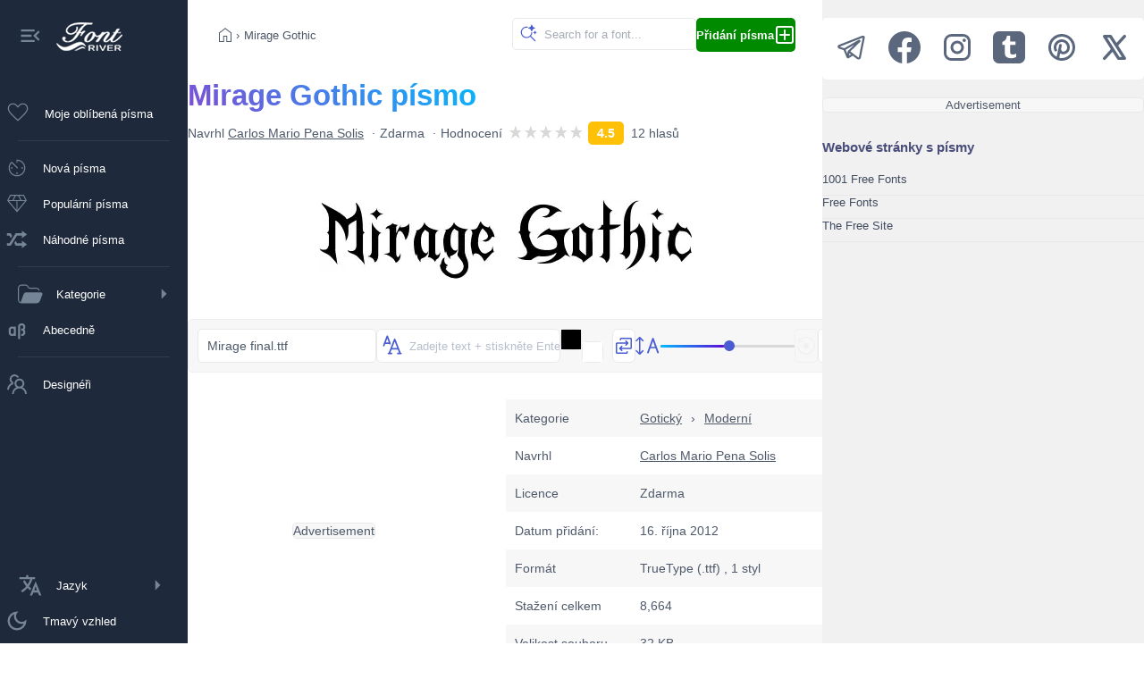

--- FILE ---
content_type: text/css
request_url: https://cz.fontriver.com/_nuxt/index.Dqj_ImJb.css
body_size: 1116
content:
.nuxt-rating-star-svg[data-v-f0c63eac]{overflow:visible!important}.nuxt-rating-star[data-v-038f2b51]{display:inline-block;-webkit-tap-highlight-color:transparent}.nuxt-rating-pointer[data-v-038f2b51]{cursor:pointer}.nuxt-rating[data-v-038f2b51]{align-items:center;display:flex}.nuxt-rating-inline[data-v-038f2b51]{display:inline-flex}.skeleton-wrapper[data-v-038f2b51]{align-items:center;display:flex}.skeleton-pulse[data-v-038f2b51]{animation:pulse-038f2b51 1.5s ease-in-out infinite}@keyframes pulse-038f2b51{0%{opacity:.4}50%{opacity:1}to{opacity:.4}}.buttons[data-v-37753252]{border:1px solid var(--border-color);display:flex;flex-wrap:wrap;gap:30px;justify-content:center;margin-bottom:30px;padding:30px}.growing[data-v-37753252]{flex:0 0 220px}.buttons p[data-v-37753252]{text-align:center}.download[data-v-37753252]{align-items:start;display:flex;flex-direction:column;padding-top:30px}.download-box[data-v-37753252]{align-items:center;justify-content:space-between;margin-top:20px}.download-box[data-v-37753252],.links-container[data-v-37753252]{border:1px solid var(--border-color);display:flex;padding:15px;width:100%}.links-container[data-v-37753252]{flex-direction:column;gap:30px;margin-block:15px}.link-container[data-v-37753252]{align-items:center;-moz-column-gap:20px;column-gap:20px;display:flex;flex-wrap:wrap;row-gap:10px;width:100%}.link-container p[data-v-37753252]{width:100%}#input-font[data-v-37753252],#input-foundry[data-v-37753252],#input-site[data-v-37753252]{background-color:var(--aside-bg-color);border:1px solid var(--border-color);display:flex;flex-grow:1;padding:10px}#btn-font[data-v-37753252],#btn-foundry[data-v-37753252],#btn-site[data-v-37753252]{cursor:pointer;padding:10px 30px 10px 25px;width:120px}#btn-font[data-v-37753252],#btn-foundry[data-v-37753252],#btn-site[data-v-37753252],.social[data-v-37753252]{align-items:center;display:flex;justify-content:center}.social[data-v-37753252]{flex-grow:1;opacity:.85;padding:10px;text-decoration:none}.social[data-v-37753252],.social[data-v-37753252]:hover{color:#fff;transition:opacity .25s ease-in-out}.social[data-v-37753252]:hover{opacity:1}.filled[data-v-37753252]{fill:#fff}.facebook[data-v-37753252]{background-color:#4267b2}.pinterest[data-v-37753252]{background-color:#cb2027}.telegram[data-v-37753252]{background-color:#419fd9}.tumblr[data-v-37753252]{background-color:#001935}.x[data-v-37753252]{background-color:#000}picture[data-v-37753252]{overflow:hidden}.font-title[data-v-37753252]{align-items:stretch;display:flex;flex-wrap:wrap;gap:20px;justify-content:space-between}.font-title-part1[data-v-37753252]{flex-grow:1}.font-title-part2[data-v-37753252]{align-items:flex-end;display:flex;gap:10px}.font-title-part1 ul[data-v-37753252]{align-items:center;-moz-column-gap:5px;column-gap:5px;display:flex;flex-direction:row;flex-grow:1;flex-wrap:wrap;list-style:none;row-gap:15px}.font-title-part1 li[data-v-37753252]:not(:last-child):after{content:" ·";margin:0 5px}h1[data-v-37753252]{margin:0 0 10px!important;text-align:left}a[data-v-37753252]{color:var(--text-color)}a[data-v-37753252]:hover{color:var(--app-color)}.fbtn[data-v-37753252]{align-items:center;background-color:var(--bg-color4);color:var(--text-color);cursor:pointer;display:flex;justify-content:center;padding:10px 30px 10px 25px;text-decoration:none}.fbtn svg[data-v-37753252]{margin-right:10px}.font-info-table[data-v-37753252]{display:grid;grid-template-columns:356px 150px auto}.font-info-table-left[data-v-37753252]{align-items:center;display:flex;padding:10px}.font-info-table-right[data-v-37753252]{align-items:center;display:flex;padding-inline:10px}.font-info-table-full-width[data-v-37753252]{-moz-column-gap:15px;column-gap:15px;display:flex;grid-column:2/span 2;margin-top:30px}.mtl[data-v-37753252]{margin-left:10px;margin-top:7px}.font-info-ad[data-v-37753252]{align-items:center;display:flex;grid-column:1;grid-row:1/span 7;justify-content:center;margin-right:30px}.even[data-v-37753252]{background-color:var(--bg-color2)}.arrow[data-v-37753252]{margin:0 10px}.rating-wrap[data-v-37753252]{align-items:center;display:flex;flex-wrap:wrap}.current[data-v-37753252],.not-rated[data-v-37753252]{margin-left:5px;padding:5px 10px}.current[data-v-37753252]{background:#ffc107;color:var(--bg-color)}.total[data-v-37753252]{flex-grow:1}.not-rated[data-v-37753252]{background:var(--border-color);color:var(--text-color)}.custom-preview[data-v-37753252],.not-rated[data-v-37753252]{align-items:center;display:flex}.custom-preview[data-v-37753252]{height:auto;justify-content:center;min-height:150px;overflow:hidden;padding-block:30px}.font-tabs[data-v-37753252]{align-items:flex-end;display:flex;justify-content:space-between;list-style:none;margin-top:15px}.tab-link[data-v-37753252]{align-items:center;background-color:var(--bg-color2);border:1px solid var(--border-color);-webkit-border-top-left-radius:6px;-webkit-border-top-right-radius:6px;cursor:pointer;display:flex;flex-direction:column;gap:5px;justify-content:center;padding:10px;text-align:center;width:100%;-moz-border-radius-topleft:6px;-moz-border-radius-topright:6px;border-top-left-radius:6px;border-top-right-radius:6px}.tab-link-selected[data-v-37753252]{border-bottom:0;border-top:2px solid var(--app-color)}.tab-content[data-v-37753252],.tab-link-selected[data-v-37753252]{background-color:var(--specimen-bg-color)}.tab-content[data-v-37753252]{border:1px solid var(--border-color);-webkit-border-bottom-left-radius:6px;-webkit-border-bottom-right-radius:6px;border-top:0;display:none;flex-grow:1;justify-content:center;margin-bottom:30px;padding:30px 0;-moz-border-radius-bottomleft:6px;-moz-border-radius-bottomright:6px;border-bottom-left-radius:6px;border-bottom-right-radius:6px}.tab-content img[data-v-37753252]{height:auto;padding:10px;width:100%}.tab-content-selected[data-v-37753252]{display:flex}@media (width <= 767px){.rating-wrap[data-v-37753252]{display:flex;gap:10px;margin-right:auto}.not-rated[data-v-37753252]{margin-left:0}.custom-preview[data-v-37753252]{justify-content:start}.fbtn[data-v-37753252]{align-items:center;display:flex;justify-content:center;padding:10px 30px 10px 25px;width:100%}.font-info-table[data-v-37753252]{grid-template-columns:120px auto}.font-info-ad[data-v-37753252]{grid-column:span 2;grid-row:1;height:280px;margin:0 auto 30px;width:100%}}@media (768px <= width <= 1007px){.font-info-table[data-v-37753252]{grid-template-columns:150px auto}.font-info-ad[data-v-37753252]{grid-column:span 2;grid-row:1;height:280px;margin:0 auto 30px;width:100%}}@media (1008px <= width <= 1423px){.font-info-table[data-v-37753252]{grid-template-columns:150px auto}.font-info-ad[data-v-37753252]{grid-column:span 2;grid-row:1;height:280px;margin:20px auto;width:728px}}@media (1424px <= width <= 1663px){.font-info-table[data-v-37753252]{grid-template-columns:150px auto}.font-info-ad[data-v-37753252]{grid-column:span 2;grid-row:1;height:280px;margin:0 auto 20px;width:728px}}@media (1664px <= width <= 1903px){.font-info-table[data-v-37753252]{grid-template-columns:356px 200px auto}.font-info-ad[data-v-37753252]{height:280px;width:336px}}@media (width >= 1904px){.font-info-table[data-v-37753252]{grid-template-columns:356px 200px auto}.font-info-ad[data-v-37753252]{height:280px;width:336px}}.bouncing-dots[data-v-37753252]{display:flex;justify-content:space-between;width:50px}.dot[data-v-37753252]{animation:bounce-37753252 1s infinite;background-color:var(--app-color);border-radius:50%;height:10px;width:10px}.dot[data-v-37753252]:first-child{animation-delay:0s}.dot[data-v-37753252]:nth-child(2){animation-delay:.2s}.dot[data-v-37753252]:nth-child(3){animation-delay:.4s}@keyframes bounce-37753252{0%,to{background-color:var(--app-color);transform:translateY(0)}50%{background-color:#f9f9f9;transform:translateY(-20px)}}.h1op[data-v-37753252]{animation:h1op-37753252 1s infinite}@keyframes h1op-37753252{0%,to{opacity:1}50%{opacity:.5}}
